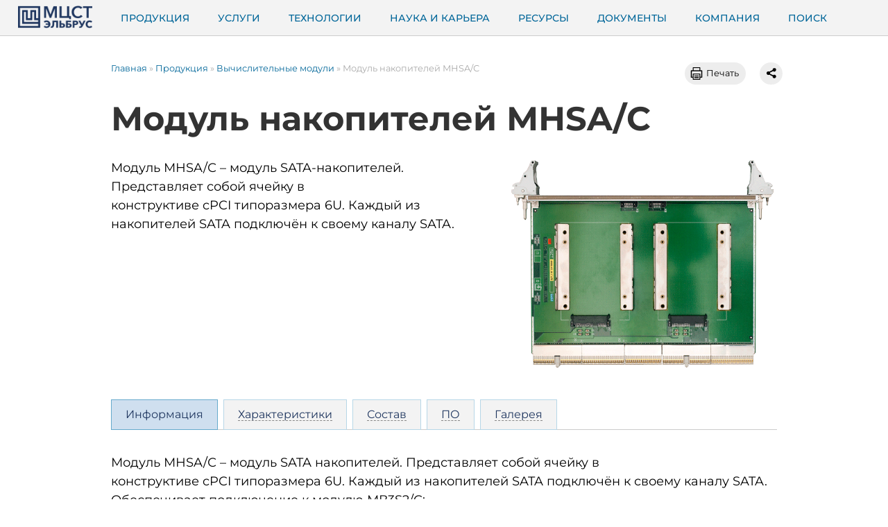

--- FILE ---
content_type: text/html; charset=utf-8
request_url: http://www.mcst.ru/mnsa-s
body_size: 78710
content:
<!doctype html>

<!--[if IE 7]>    <html class="no-js ie7 oldie" lang="ru" 
  xmlns:content="http://purl.org/rss/1.0/modules/content/"
  xmlns:dc="http://purl.org/dc/terms/"
  xmlns:foaf="http://xmlns.com/foaf/0.1/"
  xmlns:og="http://ogp.me/ns#"
  xmlns:rdfs="http://www.w3.org/2000/01/rdf-schema#"
  xmlns:sioc="http://rdfs.org/sioc/ns#"
  xmlns:sioct="http://rdfs.org/sioc/types#"
  xmlns:skos="http://www.w3.org/2004/02/skos/core#"
  xmlns:xsd="http://www.w3.org/2001/XMLSchema#"  lang="ru" dir="ltr"> <![endif]-->
<!--[if IE 8]>    <html class="no-js ie8 oldie" lang="ru" 
  xmlns:content="http://purl.org/rss/1.0/modules/content/"
  xmlns:dc="http://purl.org/dc/terms/"
  xmlns:foaf="http://xmlns.com/foaf/0.1/"
  xmlns:og="http://ogp.me/ns#"
  xmlns:rdfs="http://www.w3.org/2000/01/rdf-schema#"
  xmlns:sioc="http://rdfs.org/sioc/ns#"
  xmlns:sioct="http://rdfs.org/sioc/types#"
  xmlns:skos="http://www.w3.org/2004/02/skos/core#"
  xmlns:xsd="http://www.w3.org/2001/XMLSchema#"  lang="ru" dir="ltr"> <![endif]-->
<!--[if gt IE 8]><!--> <html class="no-js" lang="ru" 
  xmlns:content="http://purl.org/rss/1.0/modules/content/"
  xmlns:dc="http://purl.org/dc/terms/"
  xmlns:foaf="http://xmlns.com/foaf/0.1/"
  xmlns:og="http://ogp.me/ns#"
  xmlns:rdfs="http://www.w3.org/2000/01/rdf-schema#"
  xmlns:sioc="http://rdfs.org/sioc/ns#"
  xmlns:sioct="http://rdfs.org/sioc/types#"
  xmlns:skos="http://www.w3.org/2004/02/skos/core#"
  xmlns:xsd="http://www.w3.org/2001/XMLSchema#"  lang="ru" dir="ltr"> <!--<![endif]-->
<head>
<title>Модуль накопителей МНSA/С | МЦСТ</title>
<meta http-equiv="Content-Type" content="text/html; charset=utf-8" />
<link rel="shortcut icon" href="http://www.mcst.ru/sites/all/themes/mcst/favicon.ico" />
<meta name="description" content="Модуль МНSA/С – модуль SATA-накопителей. Представляет собой ячейку в конструктиве cPCI типоразмера 6U. Каждый из накопителей SATA подключён к своему каналу SATA." />
<meta name="generator" content="Drupal 7 (https://www.drupal.org)" />
<link rel="canonical" href="http://www.mcst.ru/mnsa-s" />
<link rel="shortlink" href="http://www.mcst.ru/node/343" />
<link rel="apple-touch-icon" sizes="144x144" href="http://www.mcst.ru/sites/all/themes/mcst/apple-touch-icon-144x144.png"><link rel="apple-touch-icon" sizes="114x114" href="http://www.mcst.ru/sites/all/themes/mcst/apple-touch-icon-114x114.png">
<link rel="apple-touch-icon" sizes="72x72" href="http://www.mcst.ru/sites/all/themes/mcst/apple-touch-icon-72x72.png">
<link rel="apple-touch-icon" href="http://www.mcst.ru/sites/all/themes/mcst/apple-touch-icon.png">
<link rel="apple-touch-startup-image" href="http://www.mcst.ru/sites/all/themes/mcst/apple-startup.png">
<meta name="MobileOptimized" content="width">
<meta name="HandheldFriendly" content="true"><meta name="viewport" content="width=device-width, initial-scale=1"><meta http-equiv="cleartype" content="on">
<meta http-equiv="X-UA-Compatible" content="IE=edge,chrome=1">
<link rel="stylesheet" href="http://www.mcst.ru/sites/default/files/css/css_xE-rWrJf-fncB6ztZfd2huxqgxu4WO-qwma6Xer30m4.css" />
<link rel="stylesheet" href="http://www.mcst.ru/sites/default/files/css/css_vZ7OMldNxT0kN_1nW7_5iIquAxAdcU-aJ-ucVab5t40.css" />
<link rel="stylesheet" href="http://www.mcst.ru/sites/default/files/css/css_Ms5mQSZlFoKlCGJuWBtmPegChw6Gp79ZTLCL6IRPKAs.css" />
<link rel="stylesheet" href="http://www.mcst.ru/sites/default/files/css/css_AbpHGcgLb-kRsJGnwFEktk7uzpZOCcBY74-YBdrKVGs.css" />
<!--[if lt IE 9]>
  <script src="http://www.mcst.ru/sites/all/themes/mothership/mothership/js/respond.min.js"></script>
<![endif]-->
<!--[if lt IE 9]>
  <script src="http://www.mcst.ru/sites/all/themes/mothership/mothership/js/html5.js"></script>
<![endif]-->
<script src="http://www.mcst.ru/sites/default/files/js/js_HKu3BolaScKRA7QN4cCJMyqRxqvI5ddB2S3SbASfXRM.js"></script>
<script src="http://www.mcst.ru/sites/default/files/js/js_onbE0n0cQY6KTDQtHO_E27UBymFC-RuqypZZ6Zxez-o.js"></script>
<script src="http://www.mcst.ru/sites/default/files/js/js_hY5y5j_mJDWGxfHRbTeqRX3P9l5prXeoze5VQn55qyM.js"></script>
<script src="http://www.mcst.ru/sites/default/files/js/js_PwPKCMe_WGs9blHS59rsHXFDhRTritmqT3khthHkxTY.js"></script>
<script>jQuery.extend(Drupal.settings, {"basePath":"\/","pathPrefix":"","setHasJsCookie":0,"ajaxPageState":{"theme":"mcst","theme_token":"S0FdqKJTLpTW7-CAbw51G6IXmFv1IjEyLYdaLK6cQyw","js":{"sites\/all\/modules\/jquery_update\/replace\/jquery\/1.8\/jquery.min.js":1,"misc\/jquery-extend-3.4.0.js":1,"misc\/jquery-html-prefilter-3.5.0-backport.js":1,"misc\/jquery.once.js":1,"misc\/drupal.js":1,"misc\/form-single-submit.js":1,"public:\/\/languages\/ru_MLA7IDAzs9kubB55chQ5nc1E35NUmIbhHHbmy-rcbYs.js":1,"sites\/all\/libraries\/colorbox\/jquery.colorbox-min.js":1,"sites\/all\/modules\/colorbox\/js\/colorbox.js":1,"sites\/all\/modules\/colorbox\/styles\/default\/colorbox_style.js":1,"sites\/all\/modules\/colorbox\/js\/colorbox_inline.js":1,"sites\/all\/modules\/spoiler\/spoiler.js":1,"sites\/all\/themes\/mothership\/mothership\/js\/contextual.js":1,"sites\/all\/themes\/mcst\/js\/script.js":1},"css":{"modules\/system\/system.base.css":1,"modules\/system\/system.menus.css":1,"modules\/system\/system.messages.css":1,"modules\/system\/system.theme.css":1,"modules\/comment\/comment.css":1,"modules\/field\/theme\/field.css":1,"modules\/node\/node.css":1,"modules\/search\/search.css":1,"modules\/user\/user.css":1,"sites\/all\/modules\/views\/css\/views.css":1,"sites\/all\/modules\/ckeditor\/css\/ckeditor.css":1,"sites\/all\/modules\/colorbox\/styles\/default\/colorbox_style.css":1,"sites\/all\/modules\/ctools\/css\/ctools.css":1,"sites\/all\/modules\/spoiler\/spoiler.css":1,"sites\/all\/themes\/mcst\/css\/style.css":1}},"colorbox":{"opacity":"0.85","current":"{current} \u0438\u0437 {total}","previous":"\u00ab Prev","next":"Next \u00bb","close":"Close","maxWidth":"98%","maxHeight":"98%","fixed":true,"mobiledetect":true,"mobiledevicewidth":"480px","file_public_path":"\/sites\/default\/files","specificPagesDefaultValue":"admin*\nimagebrowser*\nimg_assist*\nimce*\nnode\/add\/*\nnode\/*\/edit\nprint\/*\nprintpdf\/*\nsystem\/ajax\nsystem\/ajax\/*"},"urlIsAjaxTrusted":{"\/search":true}});</script>
</head>
<body class="not-front not-logged-in no-sidebars node-type-prod" >
<a href="#main-content" class="element-invisible element-focusable">Перейти к основному содержанию</a>

      


<header role="banner">
  <div class="siteinfo">
          <figure>
      <a href="/" title="Главная" rel="home">
        <img src="http://www.mcst.ru/logo_mcst.png" alt="Главная" />
      </a>
      </figure>
    
      </div>

      <div class="header-region">
      
    
<div  id="block-block-1">
  
      
    <div  class="block-content">
  
  <style>


@import url("/css/custom.fonts.css");


body {
margin: 0;
padding: 0;
font: 1vw/1.4vw 'Montserrat', sans-serif;
}


.contextual-links-region:hover a.contextual-links-trigger { 
display: block;
}
div.contextual-links-wrapper ul.contextual-links {
    font: 1vw/1.4vw 'Montserrat', sans-serif;
}


a {
    text-decoration: none;
    color: #069;
}

a:hover {
    text-decoration: underline;
    color: #000;
}


.breadcrumb {
    color: #aaa;
    width: 80%;
}

h1 {
  font: 700 3vw/3.2vw 'Montserrat', sans-serif;
  margin: 0.67em 0;
color: #333;
}



.not-front #main-content {
    margin: 7vw auto;
    width: 75vw;
}




/*----------------------------------------------------------------pager----------------------------------------------------------------*/


.item-list-pager {
  clear: both;
}

ul.pager {
    text-align: center;
    list-style-type: none;
    margin: 2vw 0;
    padding: 0;
}
ul.pager li {
    display: inline;
    margin: 0 0.1vw;
}
ul.pager li.current {
    display: inline;
    background: #069;
    padding: 0.2vw 0.4vw 0.2vw;
    color: #fff;
}
ul.pager li a {
    padding: 0.2vw 0.4vw 0.2vw;
    background: #eee;
    text-decoration: none;
}
ul.pager li.ellipsis {
    position: relative;
    top: -0.1vw;
    padding: 0.2vw 0.4vw 0.2vw;
}






/*----------------------------------------------------------------header----------------------------------------------------------------*/

header {
    background: #f3f3f3;
    font-size: 0;
    padding: 0 3vw 0 2vw;
    border-bottom: 0.1vw solid #ccc;
    position: fixed;
    top: 0;
    left: 0;
    z-index: 99;
    width: calc(100% - 5vw);
}


.siteinfo {
    width: 8.4vw;
    height: 3vw;
    position: absolute;
    top: 0.6vw;
}
figure {
  margin: 0;
}
figure img {
  width: 100%;
  height: auto;
}





header nav {
    margin: 0 0 0 10.0vw;
    padding: 0;
}
header nav ul {
margin: 0;
padding: 0;
background: #f3f3f3;
}
header nav ul li {
display: inline-block;
padding: 0;
position: relative;
}
header nav ul li .nolink {
    cursor: pointer;
    padding: 1.4vw 1.6vw 1.2vw;
    display: block;
    font: 500 1.1vw/1.4vw 'Montserrat', sans-serif;
    color: #069;
    position: relative;
    text-transform: uppercase;
}
header nav ul li .nolink:after {
content: '';
position: absolute;
height: 0.05vw;
width: calc(100% - 1.6vw);
top: 2.9vw;
left: 0.8vw;
background: transparent;
transition: 0.4s;
}
header nav ul li:hover .nolink:after {
background: #069;
}


header nav ul ul {
display: none;
position: absolute;
left: -0.5vw;
top: 4.5vw;
width: 20vw;
z-index: -1;
border: 0.1vw solid #ccc;
border-top: 0;
background: #f3f3f3;
border-radius: 0 0 0.4vw 0.4vw;
font: 500 1vw/1.4vw 'Montserrat', sans-serif;
padding: 0.5vw 2.4vw 0.8vw;
margin: -0.5vw 0 0 0;
}
header nav ul li:hover ul {
display: block;
}
header nav ul li li {
padding: 0.4vw 0;
display: block;
position: relative;
}
header nav ul li li a {
color: #000;
text-decoration: none;
display: inline-block;
padding: 0;
position: relative;
left: 0;
transition: 0.4s;
}
header nav ul li li a:hover {
color: #000;
text-decoration: none;
padding: 0;
left: 1vw;
}
header nav ul li li a:after {
content: '';
position: absolute;
top: 0;
left: -0.6vw;
width: 0;
height: 100%;
background: #bbb;
transition: 0.4s;
}
header nav ul li li a:hover:after {
left: -1vw;
width: 0.6vw;
}


header nav ul .menu-item-506 ul {
    left: unset;
    right: -15.0vw;
}
header nav ul .menu-item-507 ul {
    left: unset;
    right: -6.5vw;
}





/*----------------------------------------------------------------page----------------------------------------------------------------*/






.page {
margin: 3.9vw 0 0;
}

#main-content {

}








#block-block-2 {
    width: 90%;
    margin: 2vw auto 0.4vw;
    text-align: center;
}

#block-block-2 .block-content a {
    text-transform: uppercase;
    font: 700 1.27vw/1.8vw 'Montserrat', sans-serif;
    text-decoration: none;
    display: inline-block;
    color: #069;
    margin: 0;
    padding: 1vw;
    position: relative;
    transition: 0.4s;
}
#block-block-2 .block-content a:before {
  content: '';
  position: absolute;
  display: block;
  width: 100%;
  height: 100%;
  left: 0;
  top: 0;
  transition: 0.4s;
  background: #fff;
  z-index: -1;
}
#block-block-2 .block-content a:hover:before {
  content: '';
  position: absolute;
  display: block;
  width: 1vw;
  height: 100%;
  left: 0;
  top: 0;
  background: #ccc;
}
#block-block-2 .block-content a:hover {
  padding: 1vw 0.5vw 1vw 1.5vw;
}


.field-name-body table th {
    border: 1px solid #ccc;
    padding: 0.4em;
    text-align: left;
    vertical-align: top;
    font: 700 0.9vw/1.2vw 'Montserrat', sans-serif;
    background-color: #f3f3f3;
}

.field-name-body table td {
    border: 1px solid #ccc;
    padding: 0.2em 0.4em 0.3em;
    text-align: left;
    vertical-align: top;
    font: 0.9vw/1.2vw 'Montserrat', sans-serif;
}






#block-block-5 {
  position: relative;
}
#block-block-5 .ya-share2 {
  position: absolute;
  right: 11.9vw;
}
#block-block-5 .print {
  position: absolute;
  right: 16vw;
}
#block-block-5.pic .print, #block-block-5.pic .ya-share2 {
  top: 6.4vw;
}
#block-block-5 .print a, #block-block-5 .print a:hover {
  display: inline-block;
  background: #ededed url(/images/print.png) no-repeat 0.6vw center;
  background-size: 1.4vw;
  padding: 0.6vw 0.8vw 0.6vw 2.4vw;
  color: #000;
  border-radius: 2vw;
  text-decoration: none;
}
.ya-share2__item_more.ya-share2__item_has-pretty-view .ya-share2__icon_more {
width: 1.9vw;
height: 1.9vw;
}
.ya-share2__container_size_m .ya-share2__item_copy .ya-share2__icon_copy, .ya-share2__container_size_m .ya-share2__item_more .ya-share2__icon_more {
    background-size: 1.2vw;
}



article[about="/products"] ul li {
    margin: 1vw 0 0;
list-style-type: none;
}

article[about="/products"] ul {
    margin: 0;
    padding: 0 0 1vw;
    list-style-type: none;
}


article[about="/products"] ul li a:hover {
    color: #444;
}

article .field-name-field-author {
  clear: both;
  padding: 20px 0;
}


/*----------------------------------------------------------------title-pic----------------------------------------------------------------*/


#block-views-title-pic-block img {
  width: 100%;
  height: auto;
  margin: 0 0 -4vw;
}

h1.title.pic {
  position: absolute;
  top: 10vw;
  font: 700 5vw/5.4vw 'Montserrat', sans-serif;
  text-transform: uppercase;
  width: 60%;
}

h1.title.pic {
    position: absolute;
    top: 5.2vw;
    font: 700 4vw/4.8vw 'Montserrat', sans-serif;
    text-transform: uppercase;
    width: 40%;
}

.breadcrumb.pic {
  margin: 0 0 4vw;
}

h1.title.dark {
    color: #f3f3f3;
    text-shadow: 1px 1px 1px rgba(0,0,0,0.3);
}
h1.title.bright {
    color: #333;
    text-shadow: 1px 1px 1px rgba(255,255,255,0.3);
}



/*----------------------------------------------------------------slider----------------------------------------------------------------*/


.slider {
position: relative;
}

.slider .views-slideshow-cycle-main-frame {
  max-width: 100%;
}

.slider img {
width: 100%;
height: auto;
}

.slider.header .views-slideshow-cycle-main-frame {
  width: 100%;
}
.slider.header .views-slideshow-cycle-main-frame .views-slideshow-cycle-main-frame-row {
  width: 100%;
}



.slider .views-slideshow-controls-text {
position: absolute;
top: 50%;
left: 0;
z-index: 9;
font-size: 0;
width: 100%;
opacity: 0.3;
transition: 0.4s;
}
.slider:hover .views-slideshow-controls-text {
opacity: 0.8;
}

.slider .views-slideshow-controls-text span a[rel="prev"] {
position: absolute;
left: 0;
bottom: -1vw;
width: 4vw;
height: 4vw;
background: url(/images/switch.png) no-repeat 0 center;
background-size: 200%;
}
.slider .views-slideshow-controls-text span a[rel="next"] {
position: absolute;
right: 0;
bottom: -1vw;
width: 4vw;
height: 4vw;
background: url(/images/switch.png) no-repeat 100% center;
background-size: 200%;
}
.slider .views-slideshow-controls-text span.views-slideshow-controls-text-pause {
display: none;
}


.slider .views-slideshow-simple-pager
{
  position: absolute;
bottom: 1vw;
left: 0;
z-index: 9;
font-size: 0;
width: 100%;
opacity: 0.3;
text-align: center;
transition: 0.4s;
}
.slider:hover .views-slideshow-simple-pager
{
opacity: 0.8;
}

.slider .views-slideshow-simple-pager div a {
    display: inline-block;
    width: 1.4vw;
    height: 1.4vw;
    border-radius: 50%;
    margin: 0.4vw;
    background: rgba(255,255,255,0.5);
    position: relative;
    bottom: 0;
    transition: 0.4s;
}
.slider .views-slideshow-simple-pager div.active a {
    background: rgba(255,255,255,1);
}



.slider.blue-switch .views-slideshow-controls-text span a[rel="prev"] {
    background: url(/images/switch2.png) no-repeat 0 center;
    background-size: 200%;
}

.slider.blue-switch .views-slideshow-controls-text span a[rel="next"] {
    background: url(/images/switch2.png) no-repeat 100% center;
    background-size: 200%;
}

.slider.blue-switch .views-slideshow-controls-text {
    opacity: 0.1;
}
.slider.blue-switch:hover .views-slideshow-controls-text {
    opacity: 1;
}




/*----------------------------------------------------------------news----------------------------------------------------------------*/


time {
    display: inline-block;
    margin: 0.6vw 0;
    color: #aaa;
}



#block-views-front-news-block {
    padding: 0 10vw;
    margin: 1.9vw 0;
}

#block-views-front-news-block .all {
    height: 0;
}


/*
#block-views-front-news-block .views-slideshow-cycle-main-frame-row {
  padding: 0 4vw;
  width: calc(100% - 8vw);
}
*/


#block-views-front-news-block .all  {
overflow:hidden;
transition: 0.4s;
}

#block-views-front-news-block .row, .news .row {
clear: both;
display: inline-block;
}

#block-views-front-news-block .views-row, .news .views-row {
    width: calc(33.3333% - 4vw);
    float: left;
    padding: 0 2vw 2vw;
}


#block-views-front-news-block img, .news img {
    width: 100%;
    height: auto;
    margin: 0 0 0.6vw 0;
}

#block-views-front-news-block h3, .news h3 {
    font: 500 1.2vw/1.6vw 'Montserrat', sans-serif;
    margin: 0 0 0.3vw;
}

#block-views-front-news-block h3 a, .news h3 a  {
  text-decoration: none;
  color: #069;
}
#block-views-front-news-block h3 a:hover, .news h3 a:hover  {
  text-decoration: underline;
  color: #000;
}





#block-views-front-news-block .view-footer {
    text-align: center;
    margin: 1vw;
    clear: both;
}

.list-button, input[type="submit" i], .order-product a  {
    text-transform: uppercase;
    font: 400 1.4vw/1.8vw 'Montserrat', sans-serif;
    text-decoration: none;
    display: inline-block;
    border: 0.1vw solid #069;
    color: #069;
    padding: 1vw;
    cursor: pointer;
    transition: 0.4s;
}
input[type="submit" i], .order-product a {
    font: 400 1.1vw/1.4vw 'Montserrat', sans-serif;
    padding: 0.8vw 1vw;
}
.list-button:hover, input[type="submit" i]:hover, .order-product a:hover {
  text-decoration: none;
  background: #069;
  color: #fff;
}
.list-button.news {
    display: none;
}



.not-front #main-content .news {
    margin: 2vw 0 0 -2vw;
    padding: 1vw 0 0;
    width: calc(100% + 4vw);
}

.node-news .field-name-field-image img {
  max-width: 40%;
  height: auto;
  float: right;
  margin: 0 0 2vw 4vw;
}



/*----------------------------------------------------------------seminar----------------------------------------------------------------*/



.not-front #main-content .seminar {
    margin: 2vw 0 0 -2vw;
    padding: 1vw 0 0;
    width: calc(100% + 4vw);
}
.seminar .row {
clear: both;
display: inline-block;
}

.seminar .views-row {
    width: calc(33.3333% - 4vw);
    float: left;
    padding: 0 2vw 2vw;
}



.seminar h3 {
    font: 500 1.2vw/1.6vw 'Montserrat', sans-serif;
    margin: 0 0 0.3vw;
}

.seminar h3 a  {
  text-decoration: none;
  color: #069;
}
.seminar h3 a:hover  {
  text-decoration: underline;
  color: #000;
}











/*----------------------------------------------------------------products----------------------------------------------------------------*/






.node-prod .field-name-field-image img {
    max-width: 40%;
    height: auto;
    float: right;
    margin: 0 0 2vw 4vw;
}

.node-prod .field-collection-container {
    clear: both;
    padding: 40px 0 0 0;
    position: relative;
    font: 12px/14px 'Montserrat', sans-serif;
    border: 0;
    margin: 4vw 0 0;
}
.node-prod .field-collection-container:before {
  content: '';
  display: block;
  width: 100%;
  border-bottom: 1px solid #ccc;
}

.node-prod .field-collection-view .entity-field-collection-item {
   float: none; 
}

.node-prod .field-collection-view {
    padding: 0;
    margin: 0;
    border-bottom: none;
}



.node-prod .field-collection-container .field-name-field-tab-title {
  position: absolute;
  top: 0;
  padding: 12px 20px;
  border: 1px solid transparent;
  border-bottom: 1px solid transparent;
  cursor: pointer;
}
.node-prod .field-collection-container .field-name-field-tab-title.active {
  border: 1px solid #ccc;
  border-bottom: 1px solid #fff;
}
.node-prod .field-collection-container .field-name-field-tab-title:after {
  content: '';
  display: block;
  width: 100%;
  border-bottom: 1px dashed #888;
}
.node-prod .field-collection-container .field-name-field-tab-title:hover:after, .node-prod .field-collection-container .field-name-field-tab-title.active:after {
  border-bottom: 1px dashed #fff;
}

.node-prod .field-name-field-tab-text, .node-prod .field-name-field-tab-images {
margin: 2vw 0;
display: none;
}
.node-prod .field-name-field-tab-text.active, .node-prod .field-name-field-tab-images.active {
display: block;
}

.node-prod .field-label-above {
     margin: 1vw 0;
}







body.sidebar-second.not-front #main-content {
  margin: 3.1vw 2vw 7vw 12vw;
  width: 50vw;
  float: left;
}

body.sidebar-second.not-front div.sidebar-second {
  float: left;
  margin: 11vw 0vw 7vw 2vw;
  width: 25vw;
}
body.sidebar-second.not-front div.sidebar-second h2 {
  font: 700 1vw/1.4vw 'Montserrat', sans-serif;
  margin: 0 0 0.2vw;
}
body.sidebar-second.not-front div.sidebar-second ul {
  margin: 0;
  padding: 0 0 1vw;
  list-style-type: none;
}
body.sidebar-second.not-front div.sidebar-second ul li.leaf {
    list-style-image: none;
    list-style-type: none;
}

.not-front #main-content .products {
    margin: 2vw 0 0 -2vw;
    padding: 2vw 0 0;
    width: calc(100% + 4vw);
}

.products .row {
    clear: both;
    display: inline-block;
    width: 100%;
}
.products .views-row {
    width: calc(50% - 4vw);
    float: left;
    padding: 0 2vw 4vw;
}
.products .views-row img {
    height: 8vw;
    width: auto;
    display: block;
    margin: 0 auto 0.9vw;
    max-width: 100%;
}
.products h3 {
    font: 500 1.2vw/1.6vw 'Montserrat', sans-serif;
    margin: 0 0 0.3vw;
}


.field-collection-container .field-name-field-tab-images .field-items .field-item {
float: left;
width: auto;
height: 220px;
margin: 0 2vw 2vw 0;
}

span.label {
    display: block;
    font-weight: bold;
}
#block-views-order-button-block div {
    margin: 1vw 0;
}



.webform-component--tovar {
  display: none;
}













#block-views-product-tabs-block h2.print {
  display: none;
  font-size: large;
  line-height: 150%;
}


#block-views-product-tabs-block div.views-field[class*="gallery"] a {
    float: left;
    width: 180px;
    height: 180px;
    display: block;
    border: 1px solid #ccc;
    margin: 20px 20px 20px 0;
    background-color: #eee;
    position: relative;
    overflow: hidden;
}

#block-views-product-tabs-block div.views-field[class*="gallery"] a img {
    width: 180px;
    height: auto;
}

#block-views-product-tabs-block div.views-field[class*="gallery"] a .after {
    position: absolute;
    top: 0;
    left: 0;
    width: 100%;
    height: 100%;
    background-size:contain;
}












/*----------------------------------------------------------------search---------------------------------------------------------------*/



#block-views-exp-search-page-page.totitle {
  position: fixed;
  top: 0;
  right: 6vw;
  z-index: 99;
  height: 4vw;
  background: #f3f3f3;
  border-left: 0;
  width: 0;
  overflow: hidden;
}
#block-views-exp-search-page-page.totitle.active {
  width: auto;
  border-left: 0.1vw solid #ccc;
}

#block-views-exp-search-page-page.totitle .views-exposed-widgets {
    margin-bottom: 0;
}

#block-views-exp-search-page-page.totitle .views-exposed-form .views-exposed-widget {
    padding: 0;
}
#block-views-exp-search-page-page.totitle .views-exposed-form .views-exposed-widget .form-submit {
    margin-top: 0;
    text-transform: uppercase;
    font: 500 1.1vw/1.4vw 'Montserrat', sans-serif;
    text-decoration: none;
    display: inline-block;
    border: 0;
    color: #069;
    padding: 1.3vw 0.8vw 1.2vw;
    background: #f3f3f3;
}

#edit-search-api-views-fulltext {
  font: 400 1.1vw/1.4vw 'Montserrat', sans-serif;
  width: 22.7vw;
  margin: 1.1vw 0 0;
  border: 0.1vw solid #069;
}

#block-views-exp-search-page-page.totitle .close {
    display: inline-block;
    width: 3vw;
    height: 2vw;
    margin: 0;
    position: relative;
    top: 0.6vw;
    background: url(/images/close.png) no-repeat 1vw center;
    background-size: 1.4vw;
    cursor: pointer;
}




body.page-search #block-views-exp-search-page-page form {
  display: inline-block;
}
body.page-search #block-views-exp-search-page-page .views-exposed-form .views-exposed-widget {
    float: left;
    padding: 0em 1em 0 0;
}

body.page-search .searchpage {
    margin: 3vw 0 7vw;
}
body.page-search .searchpage .views-row {
    margin: 4vw 0;
}

body.page-search #block-views-exp-search-page-page input[type="submit" i] {
    font: 400 1vw/1.8vw 'Montserrat', sans-serif;
    padding: 0.1vw 1vw;
    margin: 0.9vw 0 0;
}





/*----------------------------------------------------------------menu-products----------------------------------------------------------------*/


#block-menu-menu-products {
    border: 0.1vw solid #ccc;
    background: #f3f3f3;
    border-radius: 0vw;
    padding: 1vw 1.8vw 1vw;
    margin-bottom: 2vw;
}

#block-menu-menu-products h2 {
    font: 700 1.2vw/1.8vw 'Montserrat', sans-serif;
    color: #000;
    position: relative;
    text-transform: uppercase;
    padding: 0vw 0vw 1vw;
}

#block-menu-menu-products ul li {
    margin: 1vw 0 0;
}

#block-menu-menu-products ul li a.active {
color: #444;
}

#block-menu-menu-products ul li a.active:before {
    content: "";
    display: inline-block;
    background: #bbb;
    width: 0.6vw;
    height: 1.4vw;
    position: relative;
    top: 0.3vw;
    margin: 0 0.5vw 0 0;
}





/*----------------------------------------------------------------footer----------------------------------------------------------------*/


footer {
    width: 90%;
    margin: 4vw auto 0;
    border-top: 0.1vw solid #ccc;
    padding: 2vw 0;
    clear: both;
}

#block-block-3 {
  width: 84.5%;
  margin: 0 auto;
}




/*----------------------------------------------------------------forms----------------------------------------------------------------*/



.not-logged-in.page-user #main-content {
width: 50vw;
text-align: center;
margin: 8vw auto;
min-height: 50vh;
}

.not-logged-in.page-user .breadcrumb, .not-logged-in.page-user form#user-login label {
display: none;
}

.not-logged-in.page-user form#user-login .form-item {
  margin: 2.2vw 0;
}

.not-logged-in.page-user form#user-login input[type="text"], .not-logged-in.page-user form#user-login input[type="password"] {
  font: 400 1.4vw/1.8vw 'Montserrat', sans-serif;
  text-align: center;
  padding: 0.6vw;
}


.unix-timestamp {
display: none;
}






/*----------------------------------------------------------------editor----------------------------------------------------------------*/

.filter-guidelines-filtered_html {
display: none !important;
}


form .cke_contents {
  min-height: 300px;
}



form .form-wrapper {
margin: 3vw 0;
}



#block-menu-menu-editor {
  position: fixed;
  left: -22vw;
  top: 0;
  z-index: 999;
  background: #fff;
  width: 20vw;
  height: 110vh;
  box-shadow: 1vw 0 2vw -1vw rgba(0,0,0,0.6);
  border-right: 1px solid #aaa;
  padding: 1vw 3vw 1vw 2vw;
  opacity: 0.3;
  transition: 0.4s;
}
#block-menu-menu-editor:hover {
  position: fixed;
  left: 0;
  top: 0;
  z-index: 999;
  background: #fff;
  width: 20vw;
  height: 110vh;
  box-shadow: 1vw 0 2vw -1vw rgba(0,0,0,0.6);
  border-right: 1px solid #aaa;
  padding: 1vw 2vw;
  opacity: 1;
}

form .filter-wrapper {
  display: none;
}



#block-menu-menu-editor ul {
 list-style-type: none;
 padding-left: 0vw;
}
#block-menu-menu-editor ul ul {
 list-style-type: none;
 padding-left: 2vw;
 margin: 0 0 1.3vw 0;
}
#block-menu-menu-editor ul li.expanded {
    list-style-image: none;
    list-style-type: none;
}

#block-menu-menu-editor ul li {
  margin: 0.3vw;
}

#views-form-front-slides-page #edit-actions {
  display: none;
}

.page-editor table {
  width: 100%;
}

tr.even {
    background-color: #f9f9f9;
}

.page-editor table td, .page-editor table th {
  padding: 1vw 2vw;
}

.page-editor table td.views-field-field-weight .form-wrapper {
  margin: 0;
}

.page-editor table td.views-field-field-weight label {
  display: none;
}

.page-editor table td.views-field-delete-node a {
  color: #aaa;
}

.page-editor-products .views-table ul {
  margin: 0;
  padding: 0;
  min-width: 200px;
}




select {
  font: 1vw/1.4vw 'Montserrat', sans-serif;
}

.ajax-progress {
  display: block;
  position: absolute;
  top: 0;
  right: -18px;
  z-index: 1;
  font-size: 0;
  opacity: 1;
} 


.page-user .profile {
    padding-bottom: 4vw;
}

.page-user .profile:after {
    content: 'меню здесь';
    background: url(/images/arrow.png) no-repeat left bottom;
    background-size: 20vw;
    height: 1vw;
    display: block;
    padding: 4vw 0 0 22vw;
    font-size: 2vw;
    margin: 12vw 0 0 -11vw;
}

.node-form .field-group-div .form-wrapper {
  margin: 0 1em 0 0;
  display: inline-block;
}

.node-form .field-group-div .form-wrapper .form-item {
  margin-top: 0;
}



input[type="submit" i][id*="edit-field-image"], input[type="submit" i][id*="field-tab-images"], input[type="submit" i][id*="remove-button"], input[type="submit" i][id*="add-more"] {
    font: 400 1vw/1.6vw 'Montserrat', sans-serif;
    padding: 0.2vw 1vw 0.1vw;
}
form .field-multiple-table {
    width: 100%;
}
.clearfix:after {
display: none;
}
div.image-widget-data {
    float: none;
}


.field-name-field-tab-title .description span {
  border-bottom: 1px dashed;
  margin: 0 10px 0 0;
  cursor: pointer;
}

.field-collection-view ul.field-collection-view-links, .action-links.action-links-field-collection-add {
display: none;
}




form#taxonomy-form-term .text-format-wrapper, form#taxonomy-form-term #edit-relations, form#taxonomy-form-term #edit-path, .page-admin-structure-taxonomy-tags nav.tabs, .page-taxonomy-term-edit nav.tabs {
  display: none;
}

.editor-terms {
  column-count: 2;
}
.editor-terms .view-grouping {
  display: inline-block;
  width: 90%;
}

.editor-terms .view-grouping-header {
  font-size: 1.5em;
  font-weight: bold;
  margin: 4vw 0 1vw;
  float: left;
}
.editor-terms caption a {
  float: right;
  margin: -2.3vw 0 1vw;
}
.editor-terms .view-grouping-content .views-field-edit-term {
  width: 10vw;
  text-align: right;
}


/*
.group-category .field-type-taxonomy-term-reference:not(.field-name-field-product-type) {
  display: none;
}
*/

.group-category .field-type-taxonomy-term-reference:not(.field-name-field-product-type) {
    display: block;
}


#edit-actions {
  clear:both;
  padding: 20px 0 0;
}


form .filter-wrapper {
    display: block; 
}

form .form-wrapper.filter-wrapper, form .form-wrapper.filter-help {
    margin: 0;
    padding: 0;
}






form fieldset.form-wrapper.collapsible .form-wrapper {
    margin: 0;
}

form fieldset.form-wrapper.collapsible.field-group-fieldset {
    margin: 40px 0;
}





#block-views-product-tabs-block {
  position: relative;
  padding: 18px 0 0 0;
  clear: both;
}

#block-views-product-tabs-block div[class*="title"] .field-content {
    float: left;
    padding: 12px 20px;
    border: 1px solid transparent;
    border-bottom: 1px solid transparent;
    cursor: pointer;
    margin: 0;
    font: 12px/14px 'Montserrat', sans-serif;
    position: relative;
    bottom: -1px;
}

#block-views-product-tabs-block div[class*="title"] .field-content.active {
    border: 1px solid #ccc;
    border-bottom: 1px solid #fff;
}

#block-views-product-tabs-block div[class*="title"] .field-content:after {
    content: '';
    display: block;
    width: 100%;
    border-bottom: 1px dashed #888;
}

#block-views-product-tabs-block div[class*="title"] .field-content:hover:after, #block-views-product-tabs-block div[class*="title"] .field-content.active:after {
    border-bottom: 1px dashed transparent;
}

#block-views-product-tabs-block div.views-field[class*="body"] {
    clear: both;
    border-top: 1px solid #ccc;
    padding-top: 16px;
    display: none;
}
#block-views-product-tabs-block div.views-field.active[class*="body"] {
    display: block;
}







#block-views-product-revisions-block {
  position: relative;
  padding: 18px 0 0 0;
  clear: both;
}

#block-views-product-revisions-block div[class*="title"] .field-content {
    float: left;
    padding: 12px 20px;
    border: 1px solid transparent;
    border-bottom: 1px solid transparent;
    cursor: pointer;
    margin: 0;
    font: 12px/14px 'Montserrat', sans-serif;
    position: relative;
    bottom: -1px;
}

#block-views-product-revisions-block div[class*="title"] .field-content.active {
    border: 1px solid #ccc;
    border-bottom: 1px solid #fff;
}

#block-views-product-revisions-block div[class*="title"] .field-content:after {
    content: '';
    display: block;
    width: 100%;
    border-bottom: 1px dashed #888;
}

#block-views-product-revisions-block div[class*="title"] .field-content:hover:after, #block-views-product-revisions-block div[class*="title"] .field-content.active:after {
    border-bottom: 1px dashed transparent;
}

#block-views-product-revisions-block div.views-field[class*="body"] {
    clear: both;
    border-top: 1px solid #ccc;
    padding-top: 16px;
    display: none;
}
#block-views-product-revisions-block div.views-field.active[class*="body"] {
    display: block;
}














form[action*="/node/add/"] .field-name-field-add-alias {
  display: none;
}





.node-aliases {
  padding: 20px 0;
}


table.aliases td {
  padding: 4px 20px;
}

table.aliases tr.default td.mark {
  text-align: right;
}

table.aliases tr.default td span.default:after {
  content: '\2713';
}


table.aliases td a {
  margin: 0 0 0 20px;
}

table.aliases tbody tr {
  border-bottom: 1px solid #ccc;
  background-color: #f9f9f9;
}

#block-block-13 input[type="submit" i] {
    font: 400 1vw/1vw 'Montserrat', sans-serif;
    padding: 0.5vw 0.5vw;
    margin: 0 1vw;
}

#block-block-13 form {
    padding: 4vw 0;
}

form .field-type-text-with-summary {
  clear: both;
}


form#alias_default select#addalias {
  display: none;
}



</style>












<script type="text/javascript">
jQuery(document).ready(function ($) {


var getUrlParameter = function getUrlParameter(sParam) {
    var sPageURL = window.location.search.substring(1),
        sURLVariables = sPageURL.split('&'),
        sParameterName,
        i;
    for (i = 0; i < sURLVariables.length; i++) {
        sParameterName = sURLVariables[i].split('=');
        if (sParameterName[0] === sParam) {
            return sParameterName[1] === undefined ? true : decodeURIComponent(sParameterName[1]);
        }
    }
    return false;
};





$('.news .views-row-1, .news .views-row-2, .news .views-row-3').wrapAll('<div class="row row-1"></div>');
$('.news .views-row-4, .news .views-row-5, .news .views-row-6').wrapAll('<div class="row row-2"></div>');
$('.news .views-row-7, .news .views-row-8, .news .views-row-9').wrapAll('<div class="row row-3"></div>');
$('.news .views-row-10, .news .views-row-11, .news .views-row-12').wrapAll('<div class="row row-4"></div>');
$('.news .views-row-13, .news .views-row-14, .news .views-row-15').wrapAll('<div class="row row-5"></div>');
$('.news .views-row-16, .news .views-row-17, .news .views-row-18').wrapAll('<div class="row row-6"></div>');
$('.news .row-1, .news .row-2, .news .row-3, .news .row-4, .news .row-5, .news .row-6').wrapAll('<div class="all"></div>');


$('#block-views-front-news-block .all').height($('#block-views-front-news-block .row-1').height());

$('#block-views-front-news-block .list-button').click(function(){
    $('#block-views-front-news-block .all').height($('#block-views-front-news-block .row-1').height() + $('#block-views-front-news-block .row-2').height());
    $('#block-views-front-news-block .list-button').delay(400).text('Все новости').css('display', 'none');
    $('#block-views-front-news-block .list-button.news').delay(400).css('display', 'inline-block');
});



if ($('#block-views-title-pic-block img').length){
  $('h1.title').addClass('pic');
  $('#block-block-5').addClass('pic');
  $('.breadcrumb').addClass('pic');
    if ($('#block-views-title-pic-block .views-row').is('.dark')){
      $('h1.title').addClass('dark');
    }
    if ($('#block-views-title-pic-block .views-row').is('.bright')){
      $('h1.title').addClass('bright');
    }
}




if ($('body').is('.node-type-prod')){
  var tabwidth = 0;

  $('.field-name-field-tab-title').each(function(index, element) {
    var elementwidth = $(this).outerWidth();
    $(this).css('left', tabwidth);
    $(this).addClass('tab' + index);
    tabwidth += parseFloat(elementwidth);
  });

  $('.field-collection-item-field-tab').each(function(index, element) {
    $(this).addClass('tab' + index);
  });

  $('.node-prod .field-name-field-tab-title.tab0').addClass('active');
  $('.node-prod .tab0 .field-name-field-tab-text, .node-prod .tab0 .field-name-field-tab-images').addClass('active');


  $('.node-prod .field-name-field-tab-title').click(function(){
    $('.node-prod .field-name-field-tab-title').removeClass('active');
    $('.node-prod .field-name-field-tab-text, .node-prod .field-name-field-tab-images').removeClass('active');
    $(this).addClass('active');
    $(this).parent('div').children('.field-name-field-tab-text, .field-name-field-tab-images').addClass('active');
  });

}



if ($('body').is('.node-type-prod')){

  $('#block-views-product-tabs-block div[class*="title"] .field-content').each(function(index, element) {
    $(this).addClass('tab' + index);
  });

  $('#block-views-product-tabs-block div[class*="title"] .field-content.tab0').addClass('active');


  $('#block-views-product-tabs-block div.views-field[class*="body"]').each(function(index, element) {
    $(this).addClass('tab' + index);
  });

  $('#block-views-product-tabs-block div.views-field[class*="body"].tab0').addClass('active');

  $('#block-views-product-tabs-block div[class*="title"] .field-content').click(function(){
    $('#block-views-product-tabs-block div[class*="title"] .field-content').removeClass('active');
    $(this).addClass('active');
  });


  $('#block-views-product-tabs-block div[class*="tab1-title"] .field-content').click(function(){
    $('#block-views-product-tabs-block div[class*="body"]').removeClass('active');
    $('#block-views-product-tabs-block div[class*="tab1-body"]').addClass('active');
  });

  $('#block-views-product-tabs-block div[class*="tab2-title"] .field-content').click(function(){
    $('#block-views-product-tabs-block div[class*="body"]').removeClass('active');
    $('#block-views-product-tabs-block div[class*="tab2-body"]').addClass('active');
  });

  $('#block-views-product-tabs-block div[class*="tab3-title"] .field-content').click(function(){
    $('#block-views-product-tabs-block div[class*="body"]').removeClass('active');
    $('#block-views-product-tabs-block div[class*="tab3-body"]').addClass('active');
  });

  $('#block-views-product-tabs-block div[class*="tab4-title"] .field-content').click(function(){
    $('#block-views-product-tabs-block div[class*="body"]').removeClass('active');
    $('#block-views-product-tabs-block div[class*="tab4-body"]').addClass('active');
  });

  $('#block-views-product-tabs-block div[class*="tab5-title"] .field-content').click(function(){
    $('#block-views-product-tabs-block div[class*="body"]').removeClass('active');
    $('#block-views-product-tabs-block div[class*="tab5-body"]').addClass('active');
  });

  $('#block-views-product-tabs-block div[class*="tab6-title"] .field-content').click(function(){
    $('#block-views-product-tabs-block div[class*="body"]').removeClass('active');
    $('#block-views-product-tabs-block div[class*="tab6-body"]').addClass('active');
  });

  $('#block-views-product-tabs-block div[class*="tab7-title"] .field-content').click(function(){
    $('#block-views-product-tabs-block div[class*="body"]').removeClass('active');
    $('#block-views-product-tabs-block div[class*="tab7-body"]').addClass('active');
  });




  $('#block-views-product-revisions-block div[class*="title"] .field-content').each(function(index, element) {
    $(this).addClass('tab' + index);
  });

  $('#block-views-product-revisions-block div[class*="title"] .field-content.tab0').addClass('active');


  $('#block-views-product-revisions-block div.views-field[class*="body"]').each(function(index, element) {
    $(this).addClass('tab' + index);
  });

  $('#block-views-product-revisions-block div.views-field[class*="body"].tab0').addClass('active');

  $('#block-views-product-revisions-block div[class*="title"] .field-content').click(function(){
    $('#block-views-product-revisions-block div[class*="title"] .field-content').removeClass('active');
    $(this).addClass('active');
  });


  $('#block-views-product-revisions-block div[class*="tab1-title"] .field-content').click(function(){
    $('#block-views-product-revisions-block div[class*="body"]').removeClass('active');
    $('#block-views-product-revisions-block div[class*="tab1-body"]').addClass('active');
  });

  $('#block-views-product-revisions-block div[class*="tab2-title"] .field-content').click(function(){
    $('#block-views-product-revisions-block div[class*="body"]').removeClass('active');
    $('#block-views-product-revisions-block div[class*="tab2-body"]').addClass('active');
  });

  $('#block-views-product-revisions-block div[class*="tab3-title"] .field-content').click(function(){
    $('#block-views-product-revisions-block div[class*="body"]').removeClass('active');
    $('#block-views-product-revisions-block div[class*="tab3-body"]').addClass('active');
  });

  $('#block-views-product-revisions-block div[class*="tab4-title"] .field-content').click(function(){
    $('#block-views-product-revisions-block div[class*="body"]').removeClass('active');
    $('#block-views-product-revisions-block div[class*="tab4-body"]').addClass('active');
  });

  $('#block-views-product-revisions-block div[class*="tab5-title"] .field-content').click(function(){
    $('#block-views-product-revisions-block div[class*="body"]').removeClass('active');
    $('#block-views-product-revisions-block div[class*="tab5-body"]').addClass('active');
  });

  $('#block-views-product-revisions-block div[class*="tab6-title"] .field-content').click(function(){
    $('#block-views-product-revisions-block div[class*="body"]').removeClass('active');
    $('#block-views-product-revisions-block div[class*="tab6-body"]').addClass('active');
  });

  $('#block-views-product-revisions-block div[class*="tab7-title"] .field-content').click(function(){
    $('#block-views-product-revisions-block div[class*="body"]').removeClass('active');
    $('#block-views-product-revisions-block div[class*="tab7-body"]').addClass('active');
  });











}







if ($('form').is('.node-prod-form')){
  $('.field-name-field-tab-title .description span').click(function(){
    $(this).parent('div.description').parent('div').children('input').val($(this).text());
  });

//$('select#edit-field-product-type-und option[value="40"]').prop('selected', true);
}




if ($('body').is('.page-products')){
$('.facetapi-facetapi-checkbox-links a span, .facetapi-facetapi-checkbox-links a.facetapi-active').remove();
$('.facetapi-facetapi-checkbox-links a').replaceWith(function () {
    return $(this).text(); 
});
}

$('.products .views-row-1, .products .views-row-2').wrapAll('<div class="row row-1"></div>');
$('.products .views-row-3, .products .views-row-4').wrapAll('<div class="row row-2"></div>');
$('.products .views-row-5, .products .views-row-6').wrapAll('<div class="row row-3"></div>');
$('.products .views-row-7, .products .views-row-8').wrapAll('<div class="row row-4"></div>');
$('.products .views-row-9, .products .views-row-10').wrapAll('<div class="row row-5"></div>');
$('.products .views-row-11, .products .views-row-12').wrapAll('<div class="row row-6"></div>');
$('.products .views-row-13, .products .views-row-14').wrapAll('<div class="row row-7"></div>');
$('.products .views-row-15, .products .views-row-16').wrapAll('<div class="row row-8"></div>');
$('.products .views-row-17, .products .views-row-18').wrapAll('<div class="row row-9"></div>');
$('.products .row-1, .products .row-2, .products .row-3, .products .row-4, .products .row-5, .products .row-6, .products .row-7, .products .row-8, .products .row-9').wrapAll('<div class="all"></div>');


if ($('body').is('.page-search')){
  $('#block-views-exp-search-page-page').addClass('topage');
} else {
  $('#block-views-exp-search-page-page').addClass('totitle');
};



$('<span class="close"></span>').prependTo('#block-views-exp-search-page-page.totitle .form-item-search-api-views-fulltext');

$('header nav ul li.last:not(.expanded) span.nolink').click(function(){
  $('#block-views-exp-search-page-page.totitle').addClass('active');
  $('input#edit-search-api-views-fulltext').focus();
});
$('#block-views-exp-search-page-page.totitle .close').click(function(){
  $('#block-views-exp-search-page-page').removeClass('active');
});



if ($('body').is('.node-type-prod')){
  $('.field-collection-container').before($('#block-views-order-button-block'));
};

if ($('input').is('#edit-submitted-tovar')){
  $('h1.title').text('Заказать ' + ($('#edit-submitted-tovar').val()));
};



$('.seminar .views-row-1, .seminar .views-row-2, .seminar .views-row-3').wrapAll('<div class="row row-1"></div>');
$('.seminar .views-row-4, .seminar .views-row-5, .seminar .views-row-6').wrapAll('<div class="row row-2"></div>');
$('.seminar .views-row-7, .seminar .views-row-8, .seminar .views-row-9').wrapAll('<div class="row row-3"></div>');
$('.seminar .views-row-10, .seminar .views-row-11, .seminar .views-row-12').wrapAll('<div class="row row-4"></div>');
$('.seminar .views-row-13, .seminar .views-row-14, .seminar .views-row-15').wrapAll('<div class="row row-5"></div>');
$('.seminar .views-row-16, .seminar .views-row-17, .seminar .views-row-18').wrapAll('<div class="row row-6"></div>');
$('.seminar .row-1, .seminar .row-2, .seminar .row-3, .seminar .row-4, .seminar .row-5, .seminar .row-6').wrapAll('<div class="all"></div>');



$(' #body-add-more-wrapper .filter-list').change(function(){
    if ($(this).val() === 'full_html') {
        var text = $('#body-add-more-wrapper textarea.text-full').text();
        var newtext = text.replace(/="http:\/\/www.mcst.ru\//g,'="');
        var newtext2 = newtext.replace(/="http:\/\/mcst.ru\//g,'="');
        $('#body-add-more-wrapper textarea.text-full').val(newtext2);
    }
});

//if ($('body').is('.page-zamena')){
//	$('.page-zamena #main-content .views-table .views-row-first .views-field-edit-node a')[0].click();
//}




if($('body').is('.node-type-prod')) {
var select = $('#edit-field-product-type-und').val();
  if (select == '37'){
	$('#edit-field-availability, #edit-field-processor-architecture, #edit-field-external-interfaces, #edit-field-internal-interfaces, #edit-field-processor-connections, #edit-field-generation-architecture').css('display', 'block');
  }
  if (select == '38'){
	$('#edit-field-availability, #edit-field-module-format, #edit-field-processor-architecture, #edit-field-peripheral-controller, #edit-field-cpu').css('display', 'block');
  }
  if (select == '39'){
	$('#edit-field-availability, #edit-field-processor-architecture, #edit-field-external-interfaces, #edit-field-internal-interfaces, #edit-field-peripheral-controller, #edit-field-machine-construction, #edit-field-machine-type, #edit-field-cpu').css('display', 'block');
  }
  if (select == '159'){
	$('#edit-field-availability, #edit-field-processor-architecture, #edit-field-cpu').css('display', 'block');
  }
  if (select == '40'){
	$('#edit-field-availability, #edit-field-processor-architecture, #edit-field-program-type').css('display', 'block');
  }
  if (select == '160'){
	$('#edit-field-availability').css('display', 'block');
  }

$('#edit-field-product-type-und').change(function(){
	$('.group-category .field-type-taxonomy-term-reference:not(.field-name-field-product-type)').css('display', 'none');
var select = $('#edit-field-product-type-und').val();

  if (select == '37'){
	$('#edit-field-availability, #edit-field-processor-architecture, #edit-field-external-interfaces, #edit-field-internal-interfaces, #edit-field-processor-connections, #edit-field-generation-architecture').css('display', 'block');
  }
  if (select == '38'){
	$('#edit-field-availability, #edit-field-module-format, #edit-field-processor-architecture, #edit-field-peripheral-controller, #edit-field-cpu').css('display', 'block');
  }
  if (select == '39'){
	$('#edit-field-availability, #edit-field-processor-architecture, #edit-field-external-interfaces, #edit-field-internal-interfaces, #edit-field-peripheral-controller, #edit-field-machine-construction, #edit-field-machine-type, #edit-field-cpu').css('display', 'block');
  }
  if (select == '159'){
	$('#edit-field-availability, #edit-field-processor-architecture, #edit-field-cpu').css('display', 'block');
  }
  if (select == '40'){
	$('#edit-field-availability, #edit-field-processor-architecture, #edit-field-program-type').css('display', 'block');
  }
  if (select == '160'){
	$('#edit-field-availability').css('display', 'block');
  }

});




}










if($('body').is('.node-type-prod')) {

  $('#block-views-product-tabs-block div.views-field[class*="gallery"] a img, #block-views-product-revisions-block div.views-field[class*="gallery"] a img').each(function(index, element) {
    var src = $(this).attr('src');
    $(this).parent('a').append('<div class="after"></div>');
    $(this).parent('a').find('div.after').css('background', '#eee url(' + src+ ') no-repeat center');
    $(this).parent('a').find('div.after').css('background-size', 'contain');
  });




  $('<h2 class="print">' + ($("#block-views-product-tabs-block div.field-content.tab0").text()) + '</h2>').prependTo('.views-field.tab0');
  $('<h2 class="print">' + ($("#block-views-product-tabs-block div.field-content.tab1").text()) + '</h2>').prependTo('.views-field.tab1');
  $('<h2 class="print">' + ($("#block-views-product-tabs-block div.field-content.tab2").text()) + '</h2>').prependTo('.views-field.tab2');
  $('<h2 class="print">' + ($("#block-views-product-tabs-block div.field-content.tab3").text()) + '</h2>').prependTo('.views-field.tab3');
  $('<h2 class="print">' + ($("#block-views-product-tabs-block div.field-content.tab4").text()) + '</h2>').prependTo('.views-field.tab4');
  $('<h2 class="print">' + ($("#block-views-product-tabs-block div.field-content.tab5").text()) + '</h2>').prependTo('.views-field.tab5');
  $('<h2 class="print">' + ($("#block-views-product-tabs-block div.field-content.tab6").text()) + '</h2>').prependTo('.views-field.tab6');
}



if($('body #main-content form').is('.node-form')) {
    $('#block-views-redakcyi-block').appendTo('fieldset.node-form-revision-information');
    var currentuts = parseInt(new Date().getTime()/1000);
    var upduts = parseInt($('.unix-timestamp span').text());
    var difference = (currentuts - upduts);
    if (difference > 604800) {
        $('#edit-revision').prop('checked', true);
    }
}




	$.expr[":"].exact = $.expr.createPseudo(function(arg) {
		return function(element) {
			return $(element).text() === arg.trim();
		};
	});

if($('body').is('.page-admin-config-search-path-list')) {

var alias = getUrlParameter('alias');
var action = getUrlParameter('action');
var destination = getUrlParameter('destination');
var editaliaslink = $('#main-content table tbody a:exact("' + alias + '")').parent('td').parent('tr').find('li.edit a').attr('href');
var delaliaslink = $('#main-content table tbody a:exact("' + alias + '")').parent('td').parent('tr').find('li.delete a').attr('href');

  if(action == 'edit') {
    location.href=editaliaslink;
  }

  if(action == 'del') {
    location.href=delaliaslink;
  }

}





if($('body').is('.page-admin-config-search-path-add')) {
var nid = getUrlParameter('nid');
var action = getUrlParameter('action');

    $('#edit-language option[value="ru"]').prop('selected', true);

  if(action == 'add') {
    $('#edit-source').val('node/' + nid);
    $('nav.tabs').css('display', 'none');
    $('#edit-source').prop('readonly', true);
//    $('#edit-source').attr('disabled','disabled');
    $('#edit-language option[value="ru"]').prop('selected', true);
//    $('#edit-language').attr('disabled','disabled');
  }

}





if ($('.node-aliases').length) {
var defaultalias = $('ul.tabs.primary a:exact("Просмотр")').attr('href');
var defaultalias2 = defaultalias.substring(1);
$('table.aliases td:exact("' + defaultalias2 + '")').parent('tr').addClass('default');

var destination = $('ul.tabs.primary a[href*="/edit"]').attr('href');
var destination2 = destination.slice(0, -5);
var destination3 = destination2.substring(1);





$('form#alias_default').prepend('<select id="delalias" name="delalias" required><option data-eq="0" value="">- Выберите -</option></select>');


  $('table.aliases tbody tr').each(function(i, e) {
    var pid = $(this).children('td').last().text();
    var alias = $(this).children('td:eq(1)').text();
    $('form#alias_default select#delalias').append('<option data-eq="' + (i + 1) + '" value="' + pid + '">' + alias + '</option>');
  });



$('select#delalias').change(function() {
    var dataeq = $('select#delalias option:selected').attr('data-eq');
    $('select#addalias option:eq(' + dataeq + ')').prop('selected', true);
});



  $('table.aliases tbody tr').each(function(i, e) {
    var pid = $(this).children('td').last().text();
    $(this).children('td').last().html('<a href="/admin/config/search/path/edit/' + pid + '?destination=' + destination3 + '/aliases">изменить</a> <a href="/admin/config/search/path/delete/' + pid + '?destination=' + destination3 + '/aliases">удалить</a>');
  });





}









});
</script>
    </div>
  </div>

<div  id="block-block-7">
  
      
    <div  class="block-content">
  
  <style>


@import url("/css/custom.mcst.css");

@media (max-width: 600px) {

body {
    margin: 0;
    padding: 0;
    font: 4vw/4.6vw 'Montserrat', sans-serif;
}

.siteinfo {
    width: 100%;
    height: 14vw;
    position: relative;
    top: 0;
}

figure {
    margin: 4vw auto;
    height: 10vw;
    width: 40vw;
    text-align: center;
}

figure img {
    width: auto;
    height: 100%;
}

.page {
    margin: 18vw 0 0;
}

.slider {
    display: none;
}


.breadcrumb {
    color: #aaa;
    width: 100%;
    padding-top: 4vw;
}
.breadcrumb.pic {
    padding-top: 0vw;
}


#block-block-2 {
    width: 90%;
    margin: 26vw auto 7vw;
    text-align: center;
}

#block-block-2 a {
    font: 700 5vw/10vw 'Montserrat', sans-serif;
    display: block;
    color: #069;
}


#block-views-front-news-block {
    padding: 0 5vw;
    margin: 1.9vw 0;
}

#block-views-front-news-block .row, .news .row {
    clear: both;
    display: block;
}


#block-views-front-news-block .views-row, .news .views-row {
    width: 100%;
    float: none;
    padding: 0 0 8vw;
}

#block-views-front-news-block h3, .news h3 {
    font: 500 4.2vw/4.6vw 'Montserrat', sans-serif;
    margin: 0 0 1.4vw;
}

.list-button, input[type="submit" i], .order-product a {
    font: 400 4.2vw/4.8vw 'Montserrat', sans-serif;
    border: 0.1vw solid #069;
    color: #069;
    padding: 2vw;
}


footer {
    margin: 14vw auto 0;
}

.not-front #main-content {
    margin: 7vw auto;
    width: 90vw;
}
body.sidebar-second.not-front #main-content {
    margin: 7vw auto;
    width: 90vw;
    float: none;
}




h1 {
    font: 700 7vw/8.2vw 'Montserrat', sans-serif;
}


ul.pager li.current {
    display: inline;
    background: #069;
    padding: 0.8vw 2vw 0.9vw;
    color: #fff;
}
ul.pager li a {
    padding: 0.8vw 2vw 0.9vw;
    background: #eee;
    text-decoration: none;
}
ul.pager li.next a {
    font-size: 0;
    background: transparent;
}
ul.pager li.next a:after {
    content: "›";
    font: 4vw/4.2vw 'Montserrat', sans-serif;
}
ul.pager li.last a {
    font-size: 0;
    background: transparent;
}
ul.pager li.last a:after {
    content: "»";
    font: 4vw/4.2vw 'Montserrat', sans-serif;
}
ul.pager li.first a {
    font-size: 0;
    background: transparent;
}
ul.pager li.first a:after {
    content: "«";
    font: 4vw/4.2vw 'Montserrat', sans-serif;
}
ul.pager li.previous a {
    font-size: 0;
    background: transparent;
}
ul.pager li.previous a:after {
    content: "‹";
    font: 4vw/4.2vw 'Montserrat', sans-serif;
}




.node-news .field-name-field-image img {
    max-width: 100%;
    height: auto;
    float: none;
    margin: 0 auto 4vw;
    display: block;
}

#block-block-5 {
  display: none;
}

.breadcrumb span.last {
    display: none;
}




body.sidebar-second.not-front #main-content {
    margin: 7vw auto;
    width: 90vw;
    float: none;
}

.not-front #main-content .products, .not-front #main-content .news  {
    margin: 2vw 0 0;
    padding: 2vw 0 0;
    width: 100%;
}

.products .views-row {
    width: 100%;
    float: none;
    padding: 0 0 8vw;
}

.products h3 {
    font: 500 4.2vw/4.6vw 'Montserrat', sans-serif;
    margin: 0 0 1.4vw;
}

.products .views-row img {
    height: auto;
    width: auto;
    display: block;
    margin: 0 auto 0.9vw;
    max-width: 100%;
    max-height: 50vw;
}


.filters {
    float: right;
    background: url(/images/filters.png) no-repeat 2vw center;
    background-size: 3.4vw;
    display: block;
    margin-top: 4.8vw;
    padding: 1vw 2vw 1.6vw 7vw;
    border: 0.1vw solid #069;
    color: #069;
}

body.sidebar-second.not-front div.sidebar-second {
    float: none;
    margin: 0;
    width: 100vw;
    height: 80vh;
    position: fixed;
    top: 0;
    left: 110vw;
    z-index: 99;
    background: #eee;
    padding: 4vw 0 30vh;
    overflow-y: scroll;
    transition: 0.4s;
}
body.sidebar-second.not-front div.sidebar-second.open {
    left: 0vw;
}

body.sidebar-second.not-front div.sidebar-second div {
    margin: 0vw 10vw 0 5vw;
}

body.sidebar-second.not-front div.sidebar-second .close {
    background: url(/images/close.png) no-repeat center;
    background-size: 6vw;
    display: block;
    width: 6vw;
    height: 6vw;
    position: fixed;
    top: 4vw;
    right: -104vw;
    transition: 0.4s;
}
body.sidebar-second.not-front div.sidebar-second.open .close {
    right: 4vw;
}

body.sidebar-second.not-front div.sidebar-second h2 {
    font: 700 4vw/4.4vw 'Montserrat', sans-serif;
    margin: 2vw 0 0 0;
}





header nav {
    margin: 0;
    padding: 4vw 0 30vh;
    position: fixed;
    top: 0;
    left: -110vw;
    z-index: 1;
    width: 100vw;
    height: 80vh;
    overflow-y: scroll;
    background: #eee;
    transition: 0.4s;
}

header nav.open {
    left: 0vw;
}

header nav ul {
margin: 0;
padding: 0 0 0 5vw;
position: relative;
background: transparent;
}
header nav ul ul {
display: block;
position: static;
width: 85%;
z-index: -1;
border: 0;
border-top: 0;
background: transparent;
border-radius: 0 0 0.4vw 0.4vw;
}
header nav ul ul li.expanded {
display: block;
position: static;
width: 100%;
float: none;
margin: 0;
padding: 0 0 2vw 4vw;
}
header nav ul ul ul {
position: static;
width: 100%;
padding: 0 0 2vw;
box-shadow: none;
border: 0;
}
header nav ul li {
display: block;
padding: 0;
font: 400 4vw/4.2vw 'Montserrat', sans-serif;
}
header nav ul li li {
padding: 2.3vw 0 0.3vw 4vw;;
display: block;
}
header nav ul li:hover a {
font: 400 4vw/4.2vw 'Montserrat', sans-serif;
}
header nav ul li .nolink {
    cursor: pointer;
    padding: 1.3vw 0.8vw 1.2vw;
    display: block;
    font: 500 4vw/4.2vw 'Montserrat', sans-serif;
    color: #069;
    position: relative;
    text-transform: uppercase;
}
header nav ul li .nolink:after {
content: '';
position: absolute;
height: 0.05vw;
width: calc(100% - 1.6vw);
top: 2.6vw;
left: 0.8vw;
background: transparent;
transition: 0.4s;
}
header nav ul li:hover .nolink:after {
background: transparent;
}
header nav ul li li .nolink {
display: block;
font: 500 4vw/4.2vw 'Montserrat', sans-serif;
color: #000;
cursor: default;
padding: 1vw 1vw 1vw 0;
text-transform: unset;
}
header nav ul li li .nolink:after {
display: none;
}
header nav ul li:hover ul, header nav ul li ul {
display: block;
padding: 0 0 0.6vw;
margin: 0vw 0 0 0;
}

header nav ul li li a {
color: #000;
text-decoration: none;
display: inline-block;
padding: 0;
position: relative;
left: 0;
transition: 0.4s;
}
header nav ul li li a:hover {
color: #000;
text-decoration: none;
padding: 0;
left: 1vw;
}
header nav ul li li a:after {
content: '';
position: absolute;
top: 0;
left: -0.6vw;
width: 0;
height: 100%;
background: #bbb;
transition: 0.4s;
}
header nav ul li li a:hover:after {
left: -1vw;
width: 0.6vw;
}

header nav ul li.last:not(.expanded) span.nolink {
display: none;
}
header nav ul li.last:not(.expanded) .nolink:after {
display: none;
}


header nav .close {
    background: url(/images/close.png) no-repeat center;
    background-size: 6vw;
    display: block;
    width: 6vw;
    height: 6vw;
    position: fixed;
    top: 4vw;
    left: -120vw;
    z-index: 1;
    transition: 0.4s;
}
header nav.open .close {
    left: 90vw;
}

.nav {
    float: left;
    background: url(/images/nav.png) no-repeat center;
    background-size: 6vw;
    display: block;
    margin: 2vw 0 0 3.5vw;
    padding: 0;
    width: 6vw;
    height: 6vw;
}

.mob-search {
    float: right;
    background: #f3f3f3 url(/images/search.png) no-repeat center;
    background-size: 6vw;
    display: block;
    margin: 1vw 2.5vw 0 0;
    padding: 0;
    width: 8vw;
    height: 8vw;
}





#block-views-exp-search-page-page.totitle {
    position: fixed;
    top: 0vw;
    right: 0;
    z-index: 9;
    height: 14vw;
    background: #f3f3f3;
    border-left: 0;
    width: 100vw;
    overflow: hidden;
transition: 0.4s;
}

#block-views-exp-search-page-page.totitle.active {
    top: 18vw;
    width: 100vw;
    border-left: 0;
}


.mob-search-close {
    right: 0vw;
    background: #f3f3f3 url(/images/close.png) no-repeat center;
    background-size: 6vw;
    display: block;
    margin: 1vw 2.5vw 0 0;
    padding: 0;
    width: 8vw;
    height: 8vw;
    position: absolute;
    z-index: -1;
}
.mob-search-close.active {
    z-index: 1;
}

#block-views-exp-search-page-page.totitle .close {
display: none;
}

#edit-search-api-views-fulltext {
    font: 400 4vw/4.4vw 'Montserrat', sans-serif;
    width: 70vw;
    margin: 4.2vw 0 0 5vw;
    border: 0.1vw solid #069;
}
#block-views-exp-search-page-page.totitle .views-exposed-form .views-exposed-widget .form-submit {
    margin-top: 0;
    text-transform: uppercase;
    font: 500 3.9vw/4.4vw 'Montserrat', sans-serif;
    text-decoration: none;
    display: inline-block;
    border: 0;
    color: #069;
    padding: 4.6vw 1.8vw 1.2vw;
    background: #f3f3f3;
}

h1.title.pic {
    top: 19.2vw;
}





.seminar .row {
    clear: both;
    display: block;
    padding: 0 2.5vw;
}


.seminar .views-row {
    width: 100%;
    float: none;
    padding: 0 0 8vw;
}

.seminar h3 {
    font: 500 4.2vw/4.6vw 'Montserrat', sans-serif;
    margin: 0 0 1.4vw;
}

.seminar  {
    margin: 2vw 0 0;
    padding: 2vw 0 0;
    width: 100%;
}



body.page-search #edit-search-api-views-fulltext {
    font: 400 4vw/4.4vw 'Montserrat', sans-serif;
    width: 60vw;
    margin: 0vw 0 0 0vw;
    border: 0.1vw solid #069;
}
body.page-search #block-views-exp-search-page-page .views-exposed-form .views-exposed-widget {
    float: left;
    padding: 0em 0em 0 0vw;
}
body.page-search #block-views-exp-search-page-page input[type="submit" i] {
    font: 400 4.2vw/4.8vw 'Montserrat', sans-serif;
    padding: 0.4vw 2vw;
    margin: 0vw 0 0;
    border: 0;
    background: transparent;
}



}




</style>







<script type="text/javascript">
jQuery(document).ready(function ($) {

    if ($(window).width() < 601){
      $('.page-products h1').before('<span class="filters">Фильтры</span>');
      $('figure').before('<span class="nav"></span>');
      $('figure').before('<span class="mob-search"></span>');
      $('figure').before('<span class="mob-search-close"></span>');
      $('body.sidebar-second.not-front div.sidebar-second').prepend('<span class="close"></span>');
      $('header nav').prepend('<span class="close"></span>');

$('header .mob-search').click(function(){
  $('#block-views-exp-search-page-page.totitle, .mob-search-close').addClass('active');
});
$('.mob-search-close').click(function(){
  $('#block-views-exp-search-page-page, .mob-search-close').removeClass('active');
});

    }

$('.filters').click(function(){
  $('body.sidebar-second.not-front div.sidebar-second').addClass('open');
});

$('.sidebar-second .close').click(function(){
  $('body.sidebar-second.not-front div.sidebar-second').removeClass('open');
});

$('.nav').click(function(){
  $('header nav').addClass('open');
});

$('header nav .close').click(function(){
  $('header nav').removeClass('open');
});






});
</script>
    </div>
  </div>

<nav  id="block-system-main-menu" role="navigation">
  
      
  <ul><li class="first expanded menu-item-499"><span class="nolink" tabindex="0">Продукция</span><ul><li class="first menu-item-510"><a href="/catalog" title="">Печатный каталог</a></li>
<li class="menu-item-850"><a href="/chips?f%5B0%5D=field_availability%3A33" title="">Микропроцессоры и СБИС</a></li>
<li class="menu-item-860"><a href="/module?f%5B0%5D=field_availability%3A33" title="">Вычислительные модули</a></li>
<li class="menu-item-857"><a href="/computers?f%5B0%5D=field_availability%3A33" title="">Вычислительные машины</a></li>
<li class="last menu-item-862"><a href="/software?f%5B0%5D=field_availability%3A33" title="">Программное обеспечение</a></li>
</ul></li>
<li class="expanded menu-item-502"><span class="nolink" tabindex="0">Услуги</span><ul><li class="first menu-item-536"><a href="/support">Техническая поддержка</a></li>
<li class="menu-item-2615"><a href="/lab">Сетевая лаборатория Эльбрус</a></li>
<li class="menu-item-1160"><a href="/demo" title="">Демонстрационное оборудование Эльбрус</a></li>
<li class="menu-item-540"><a href="/razrabotka-vychislitelnykh-modulej-i-vychislitelnykh-kompleksov">Разработка вычислительных модулей и вычислительных комплексов</a></li>
<li class="last menu-item-539"><a href="/razrabotka-i-proektirovanie-sbis">Разработка и проектирование СБИС</a></li>
</ul></li>
<li class="expanded menu-item-2232"><span title="" class="nolink" tabindex="0">Технологии</span><ul><li class="first menu-item-2231"><a href="/secure_computing" title="">Безопасные вычисления</a></li>
<li class="last menu-item-2233"><a href="/bincomp">Двоичная трансляция</a></li>
</ul></li>
<li class="expanded menu-item-503"><span title="" class="nolink" tabindex="0">Наука и карьера</span><ul><li class="first menu-item-863"><a href="/publikacii-mcst">Публикации</a></li>
<li class="menu-item-548"><a href="/seminar" title="">Семинары</a></li>
<li class="menu-item-2611"><a href="/edu">Абитуриентам</a></li>
<li class="menu-item-2004"><a href="/student">Студентам</a></li>
<li class="last menu-item-557"><a href="/vacancy">Вакансии</a></li>
</ul></li>
<li class="expanded menu-item-506"><span title="" class="nolink" tabindex="0">Ресурсы</span><ul><li class="first menu-item-570"><a href="https://wiki.elbrus.ru/" title="">База знаний</a></li>
<li class="menu-item-569"><a href="http://forum.elbrus.ru/" title="">Форум сообщества</a></li>
<li class="last menu-item-2234"><a href="/sources">Исходные тексты программ</a></li>
</ul></li>
<li class="expanded menu-item-1163"><span title="" class="nolink" tabindex="0">Документы</span><ul><li class="first menu-item-2177"><a href="/privacy">Политика обработки персональных данных</a></li>
<li class="menu-item-1164"><a href="/EULA" title="">Лицензионное соглашение с конечным пользователем (EULA)</a></li>
<li class="last menu-item-1165"><a href="/NDA">Соглашение о неразглашении (NDA)</a></li>
</ul></li>
<li class="expanded menu-item-507"><span title="" class="nolink" tabindex="0">Компания</span><ul><li class="first menu-item-2614"><a href="/news" title="">Новости</a></li>
<li class="menu-item-573"><a href="/contacts">Контакты</a></li>
<li class="menu-item-567"><a href="/logo">Логотипы</a></li>
<li class="menu-item-2612"><a href="/menedzhment-kachestva">Менеджмент качества</a></li>
<li class="last menu-item-2613"><a href="/ocenka-uslovij-truda">Оценка условий труда</a></li>
</ul></li>
<li class="last menu-item-757"><span title="" class="nolink" tabindex="0">Поиск</span></li>
</ul>

  



  
</nav>
  
    </div>
  
</header>

<div class="page">

          <div class="highlight">
      
    
<div  id="block-block-5">
  
      
    <div  class="block-content">
  
  <div class="print"><a href="#" onClick="window.print()">Печать</a></div>
<script src="https://yastatic.net/share2/share.js"></script>
<div class="ya-share2" data-curtain data-shape="round" data-limit="0" data-more-button-type="short" data-services="vkontakte,facebook,odnoklassniki,telegram,twitter,viber,whatsapp,skype"></div>
    </div>
  </div>
  
      </div>
     
	
	

  <div role="main" id="main-content">
  
  
 
  
  
  
    <h2 class="element-invisible">Вы здесь</h2><div class="breadcrumb"><span class="inline odd first"><a href="/">Главная</a></span> <span class="delimiter">»</span> <span class="inline even"><a href="/products">Продукция</a></span> <span class="delimiter">»</span> <span class="inline odd"><a href="/module?f%5B0%5D=field_availability%3A33">Вычислительные модули</a></span> <span class="delimiter">»</span> <span class="inline even last">Модуль накопителей МНSA/С</span></div>	  
              <h1 class="title">Модуль накопителей МНSA/С</h1>
        


    
    
     


    
    
    
<div  id="block-views-exp-search-page-page">
  
      
  
  <form action="/search" method="get" id="views-exposed-form-search-page-page" accept-charset="UTF-8"><div class="views-exposed-form">
  <div class="views-exposed-widgets clearfix">
          <div id="edit-search-api-views-fulltext-wrapper" class="views-exposed-widget views-widget-filter-search_api_views_fulltext">
                        <div class="views-widget">
          <div class="form-item form-type-textfield form-item-search-api-views-fulltext">
 <input type="text" id="edit-search-api-views-fulltext" name="search_api_views_fulltext" value="" size="30" maxlength="128" class="form-text required error" required />
</div>
        </div>
              </div>
                    <div class="views-exposed-widget views-submit-button">
      <input type="submit" id="edit-submit-search-page" name="" value="Найти" class="form-submit" />    </div>
      </div>
</div>
</form>
  </div>

<!-- node.tpl.php -->
<article  class="node node-prod node-promoted " about="/mnsa-s" typeof="sioc:Item foaf:Document" role="article">
  
      <span property="dc:title" content="Модуль накопителей МНSA/С" class="rdf-meta element-hidden"></span><span property="sioc:num_replies" content="0" datatype="xsd:integer" class="rdf-meta element-hidden"></span>
  
  <div class="content">
    

<div class="field field-name-field-image field-type-image field-label-hidden">
  
  
                <img typeof="foaf:Image" src="http://www.mcst.ru/sites/default/files/4_40.png" width="600" height="472" alt="" />        </div>


<div class="field field-name-field-head field-type-text-long field-label-hidden">
  
  
                <p><span style="text-align: justify;">Модуль МНSA/С &ndash; модуль&nbsp;</span>SATA<em style="text-align: justify;">-</em><span style="text-align: justify;">накопителей. Представляет собой ячейку в конструктиве&nbsp;</span>cPCI<span style="text-align: justify;">&nbsp;типоразмера 6U. Каждый из накопителей&nbsp;</span>SATA<span style="text-align: justify;">&nbsp;подключён к своему каналу&nbsp;</span>SATA<span style="text-align: justify;">.&nbsp;</span></p>        </div>
  </div>

  
  </article>

<div  id="block-views-product-tabs-block">
  
      
  
  

        
  
  
  
        <div class="views-row views-row-1 views-row-odd">
      
  <div class="views-field views-field-field-tab1-title">        <div class="field-content">Информация</div>  </div>  
  <div class="views-field views-field-field-tab2-title">        <div class="field-content">Характеристики</div>  </div>  
  <div class="views-field views-field-field-tab4-title">        <div class="field-content">Состав</div>  </div>  
  <div class="views-field views-field-field-tab5-title">        <div class="field-content">ПО</div>  </div>  
          <div class="views-field views-field-field-gallery-tab7-title"><div class="field-content">Галерея</div></div>    
  <div class="views-field views-field-field-tab1-body">        <div class="field-content"><p>Модуль МНSA/С &ndash; модуль&nbsp;SATA&nbsp;накопителей. Представляет собой ячейку в конструктиве&nbsp;cPCI&nbsp;типоразмера 6U. Каждый из накопителей&nbsp;SATA&nbsp;подключён к своему каналу&nbsp;SATA. Обеспечивает подключение к модулю&nbsp;<span>МВ3S2/C</span>:</p>
<ul>
<li>по интерфейсу&nbsp;SATA&nbsp;двух накопителей на жёстких магнитных дисках (НЖМД);</li>
<li>внешних абонентов по двум каналам интерфейса SATA.</li>
</ul></div>  </div>  
  <div class="views-field views-field-field-tab2-body">        <div class="field-content"><table class="table" border="0" cellspacing="0" cellpadding="0">
<tbody>
<tr><th style="text-align: center;" valign="top"><strong>Параметр</strong></th><th style="text-align: center;" valign="top"><strong>Значение</strong></th></tr>
<tr>
<td class="td-param" valign="top">Интерфейсы</td>
<td class="td-value" style="text-align: center;" valign="top">4&times;SATA</td>
</tr>
<tr>
<td class="td-param" valign="top">Средняя наработка на отказ ВК, ч, не менее</td>
<td class="td-value" style="text-align: center;" valign="top">9000</td>
</tr>
<tr>
<td class="td-param" valign="top">Группа исполнения</td>
<td class="td-value" style="text-align: center;" valign="top">зависит от ВК</td>
</tr>
<tr>
<td class="td-param" valign="top">Потребляемая мощность, Вт</td>
<td class="td-value" style="text-align: center;" valign="top">6</td>
</tr>
<tr>
<td class="td-param" valign="top">Диапазон рабочих температур внешних условий применения, &deg;С</td>
<td class="td-value" style="text-align: center;" valign="top">зависит от ВК</td>
</tr>
<tr>
<td class="td-param" valign="top">Год начала производства</td>
<td class="td-value" style="text-align: center;" valign="top">2006</td>
</tr>
</tbody>
</table></div>  </div>  
  <div class="views-field views-field-field-tab4-body">        <div class="field-content"><p>В состав модуля МНSA/С входят следующие составные части:</p>
<ul>
<li>передняя панель;</li>
<li>плата печатная многослойная;</li>
<li>два накопителя;</li>
<li>два соединителя&nbsp;SERIAL&nbsp;ATA&nbsp;p.n.47018-4002 фирма&nbsp;Molex;</li>
<li>два соединителя&nbsp;<em>7&nbsp;</em>pos.&nbsp;S-ATA&nbsp;p.n.1857291 фирма&nbsp;AMP;</li>
<li>пять соединителей&nbsp;cPCI.</li>
</ul>
<p><strong>Структура модуля МНSA/С</strong>:</p>
<p><img title="Структура модуля МНSA/С" src="/files/51348b/156487/1aea3b/000000/mnsa-s_struktura.png" alt="Структура модуля МНSA/С" width="400" height="437" />&nbsp;</p>
<p>Четыре канала интерфейса SATA с соединителя Х3&nbsp;cPCI&nbsp;разводятся следующим образом:</p>
<ul>
<li>два канала на соединители Х6 и Х7, к которым подключены НЖМД 1 и НЖМД 2 соответственно;</li>
<li>два канала на соединители Х8, Х9 (внешние соединители Х1, Х2), к которым подключаются внешние абоненты.</li>
</ul></div>  </div>  
  <div class="views-field views-field-field-tab5-body">        <div class="field-content"><p>Поддерживаются драйверы для платформы &laquo;Эльбрус&raquo;.</p></div>  </div>  
          <div class="field-content views-field views-field-field-tab-gallery-images-tab7-body"><a href="http://www.mcst.ru/sites/default/files/products/4_14.png" title="Модуль накопителей МНSA/С" class="colorbox" data-colorbox-gallery="gallery-node-343-Y0qv2vuyN4k" data-cbox-img-attrs="{&quot;title&quot;: &quot;&quot;, &quot;alt&quot;: &quot;&quot;}"><img typeof="foaf:Image" src="http://www.mcst.ru/sites/default/files/products/4_14.png" width="600" height="472" alt="" title="" /></a></div>    </div>

  
  
  
  
  
  

  </div>
  

    
  </div><!-- /main-->

  
  </div><!-- /page-->

<footer role="contentinfo">
  
    
<div  id="block-block-3">
  
      
    <div  class="block-content">
  
  <p><strong>© АО «МЦСТ», 2013–2026</strong><br />
117437, Москва, ул.&nbsp;Профсоюзная, д.&nbsp;108<br />
телефон: <a class="tel" href="tel:+74953639665">+7-495-363-96-65</a><br />
факс: <a class="fax" href="fax:+74953639599">+7-495-363-95-99</a><br />
электронная почта: <a href="mailto:mcst@mcst.ru">mcst@mcst.ru</a></p>

    </div>
  </div>
  
</footer>


      
</body>
</html>



--- FILE ---
content_type: text/css
request_url: http://www.mcst.ru/css/custom.fonts.css
body_size: 7483
content:


/* Montserrat */

@font-face {
	font-family: 'Montserrat'; 
	font-style: normal;
	font-weight: 100;
	font-display: swap;
	src: local('Montserrat Thin'), local('Montserrat-Thin'), url('/css/Montserrat/Montserrat-Thin.ttf') format('truetype');
}
@font-face {
	font-family: 'Montserrat'; 
	font-style: italic;
	font-weight: 100;
	font-display: swap;
	src: local('Montserrat Thin Italic'), local('Montserrat-ThinItalic'), url('/css/Montserrat/Montserrat-ThinItalic.ttf') format('truetype');
}

@font-face {
	font-family: 'Montserrat'; 
	font-style: normal;
	font-weight: 200;
	font-display: swap;
	src: local('Montserrat Extra Light'), local('Montserrat-ExtraLight'), url('/css/Montserrat/Montserrat-ExtraLight.ttf') format('truetype');
}
@font-face {
	font-family: 'Montserrat'; 
	font-style: italic;
	font-weight: 200;
	font-display: swap;
	src: local('Montserrat Extra Light Italic'), local('Montserrat-ExtraLightItalic'), url('/css/Montserrat/Montserrat-ExtraLightItalic.ttf') format('truetype');
}

@font-face {
	font-family: 'Montserrat'; 
	font-style: normal;
	font-weight: 300;
	font-display: swap;
	src: local('Montserrat Light'), local('Montserrat-Light'), url('/css/Montserrat/Montserrat-Light.ttf') format('truetype');
}
@font-face {
	font-family: 'Montserrat'; 
	font-style: italic;
	font-weight: 300;
	font-display: swap;
	src: local('Montserrat Light Italic'), local('Montserrat-LightItalic'), url('/css/Montserrat/Montserrat-LightItalic.ttf') format('truetype');
}

@font-face {
	font-family: 'Montserrat'; 
	font-style: normal;
	font-weight: 400;
	font-display: swap;
	src: local('Montserrat'), local('Montserrat-Regular'), url('/css/Montserrat/Montserrat-Regular.ttf') format('truetype');
}
@font-face {
	font-family: 'Montserrat'; 
	font-style: italic;
	font-weight: 400;
	font-display: swap;
	src: local('Montserrat Italic'), local('Montserrat-Italic'), url('/css/Montserrat/Montserrat-Italic.ttf') format('truetype');
}

@font-face {
	font-family: 'Montserrat'; 
	font-style: normal;
	font-weight: 500;
	font-display: swap;
	src: local('Montserrat Medium'), local('Montserrat-Medium'), url('/css/Montserrat/Montserrat-Medium.ttf') format('truetype');
}
@font-face {
	font-family: 'Montserrat'; 
	font-style: italic;
	font-weight: 500;
	font-display: swap;
	src: local('Montserrat Medium Italic'), local('Montserrat-MediumItalic'), url('/css/Montserrat/Montserrat-MediumItalic.ttf') format('truetype');
}

@font-face {
	font-family: 'Montserrat'; 
	font-style: normal;
	font-weight: 600;
	font-display: swap;
	src: local('Montserrat Semi Bold'), local('Montserrat-SemiBold'), url('/css/Montserrat/Montserrat-SemiBold.ttf') format('truetype');
}
@font-face {
	font-family: 'Montserrat'; 
	font-style: italic;
	font-weight: 600;
	font-display: swap;
	src: local('Montserrat Semi Bold Italic'), local('Montserrat-SemiBoldItalic'), url('/css/Montserrat/Montserrat-SemiBoldItalic.ttf') format('truetype');
}

@font-face {
	font-family: 'Montserrat'; 
	font-style: normal;
	font-weight: 700;
	font-display: swap;
	src: local('Montserrat Bold'), local('Montserrat-Bold'), url('/css/Montserrat/Montserrat-Bold.ttf') format('truetype');
}
@font-face {
	font-family: 'Montserrat'; 
	font-style: italic;
	font-weight: 700;
	font-display: swap;
	src: local('Montserrat Bold Italic'), local('Montserrat-BoldItalic'), url('/css/Montserrat/Montserrat-BoldItalic.ttf') format('truetype');
}

@font-face {
	font-family: 'Montserrat'; 
	font-style: normal;
	font-weight: 800;
	font-display: swap;
	src: local('Montserrat Extra Bold'), local('Montserrat-ExtraBold'), url('/css/Montserrat/Montserrat-ExtraBold.ttf') format('truetype');
}
@font-face {
	font-family: 'Montserrat'; 
	font-style: italic;
	font-weight: 800;
	font-display: swap;
	src: local('Montserrat Extra Bold Italic'), local('Montserrat-ExtraBoldItalic'), url('/css/Montserrat/Montserrat-ExtraBoldItalic.ttf') format('truetype');
}

@font-face {
	font-family: 'Montserrat'; 
	font-style: normal;
	font-weight: 900;
	font-display: swap;
	src: local('Montserrat Black'), local('Montserrat-Black'), url('/css/Montserrat/Montserrat-Black.ttf') format('truetype');
}
@font-face {
	font-family: 'Montserrat'; 
	font-style: italic;
	font-weight: 900;
	font-display: swap;
	src: local('Montserrat Black Italic'), local('Montserrat-BlackItalic'), url('/css/Montserrat/Montserrat-BlackItalic.ttf') format('truetype');
}

@font-face {
	font-family: 'Montserrat';
	font-style: normal;
	font-weight: wght;
	font-display: swap;
	src: local('Montserrat'), local('Montserrat-Regular'), url('/css/Montserrat/Montserrat-VariableFont_wght.ttf') format('truetype');
}
@font-face {
	font-family: 'Montserrat';
	font-style: italic;
	font-weight: wght;
	font-display: swap;
	src: local('Montserrat Italic'), local('Montserrat-Italic'), url('/css/Montserrat/Montserrat-Italic-VariableFont_wght.ttf') format('truetype');
}



/* Roboto */

@font-face {
	font-family: 'Roboto'; 
	font-style: normal;
	font-weight: 100;
	font-display: swap;
	src: local('Roboto Thin'), local('Roboto-Thin'), url('/css/Roboto/Roboto-Thin.ttf') format('truetype');
}
@font-face {
	font-family: 'Roboto'; 
	font-style: italic;
	font-weight: 100;
	font-display: swap;
	src: local('Roboto Thin Italic'), local('Roboto-ThinItalic'), url('/css/Roboto/Roboto-ThinItalic.ttf') format('truetype');
}

@font-face {
	font-family: 'Roboto'; 
	font-style: normal;
	font-weight: 300;
	font-display: swap;
	src: local('Roboto Light'), local('Roboto-Light'), url('/css/Roboto/Roboto-Light.ttf') format('truetype');
}
@font-face {
	font-family: 'Roboto'; 
	font-style: italic;
	font-weight: 300;
	font-display: swap;
	src: local('Roboto Light Italic'), local('Roboto-LightItalic'), url('/css/Roboto/Roboto-LightItalic.ttf') format('truetype');
}

@font-face {
	font-family: 'Roboto'; 
	font-style: normal;
	font-weight: 400;
	font-display: swap;
	src: local('Roboto'), local('Roboto-Regular'), url('/css/Roboto/Roboto-Regular.ttf') format('truetype');
}
@font-face {
	font-family: 'Roboto'; 
	font-style: italic;
	font-weight: 400;
	font-display: swap;
	src: local('Roboto Italic'), local('Roboto-Italic'), url('/css/Roboto/Roboto-Italic.ttf') format('truetype');
}

@font-face {
	font-family: 'Roboto'; 
	font-style: normal;
	font-weight: 500;
	font-display: swap;
	src: local('Roboto Medium'), local('Roboto-Medium'), url('/css/Roboto/Roboto-Medium.ttf') format('truetype');
}
@font-face {
	font-family: 'Roboto'; 
	font-style: italic;
	font-weight: 500;
	font-display: swap;
	src: local('Roboto Medium Italic'), local('Roboto-MediumItalic'), url('/css/Roboto/Roboto-MediumItalic.ttf') format('truetype');
}

@font-face {
	font-family: 'Roboto'; 
	font-style: normal;
	font-weight: 700;
	font-display: swap;
	src: local('Roboto Bold'), local('Roboto-Bold'), url('/css/Roboto/Roboto-Bold.ttf') format('truetype');
}
@font-face {
	font-family: 'Roboto'; 
	font-style: italic;
	font-weight: 700;
	font-display: swap;
	src: local('Roboto Bold Italic'), local('Roboto-BoldItalic'), url('/css/Roboto/Roboto-BoldItalic.ttf') format('truetype');
}

@font-face {
	font-family: 'Roboto'; 
	font-style: normal;
	font-weight: 900;
	font-display: swap;
	src: local('Roboto Black'), local('Roboto-Black'), url('/css/Roboto/Roboto-Black.ttf') format('truetype');
}
@font-face {
	font-family: 'Roboto'; 
	font-style: italic;
	font-weight: 900;
	font-display: swap;
	src: local('Roboto Black Italic'), local('Roboto-BlackItalic'), url('/css/Roboto/Roboto-BlackItalic.ttf') format('truetype');
}


--- FILE ---
content_type: text/css
request_url: http://www.mcst.ru/css/custom.mcst.css
body_size: 4111
content:

.notice { border: solid #f31 2px; padding: 1em; margin: 1em auto; width: 50%; }
.small { font-size: smaller; }

a { color: #006699; }
a:hover { color: #3f5f7f; }
a:visited { color: #1f365f; }

a.list-button, input[type="submit" i], div.order-product a { color: #1f365f; border-color: #1f365f; }
a.list-button:hover, input[type="submit" i]:hover, div.order-product a:hover { color:#ffffff; background-color: #006699; }

div#block-views-front-news-block h3 a, div.news h3 a { color: #006699; }
div#block-views-front-news-block h3 a:hover, div.news h3 a:hover { color: #3f5f7f; }

div#block-views-product-tabs-block      div[class*="title"] div.field-content,
div#block-views-product-revisions-block div[class*="title"] div.field-content
 { font-size: medium; line-height: 110%; border: solid #b7d7e7 1px; color: #1f365f; background-color: #f3f3f3; margin-right: 0.5em; }
div#block-views-product-tabs-block   div[class*="title"] div.field-content:hover,
div#block-views-revisions-tabs-block div[class*="title"] div.field-content:hover
 { background-color: #e7efff; }
div#block-views-product-tabs-block      div[class*="title"] div.field-content.active,
div#block-views-product-revisions-block div[class*="title"] div.field-content.active
 { border: solid #66aacc 1px; background-color: #cfdfef; }

div.content, div.field-content { font-size: large; line-height: 150%; }
div.content a, div.field-content a { text-decoration: underline; }
div.content a[href^="#"] { text-decoration: underline dashed;}

footer { font-size: medium; line-height: 150%; }
footer nav#block-menu-menu-products { float: right; }
footer nav#block-menu-menu-products a.active::before { content: ""; display: inline-block; background: #bbb; width: 0.5em; height: 1.0em; position: relative; left: 0; top: 0.2em; padding: 0; margin: 0 0.5em 0 0; }
footer nav#block-menu-menu-products h2.title { font-size: small; padding: 0; margin: 0 0 0.5em 0; }
footer nav#block-menu-menu-products ul { list-style-type: none; font-size: small; line-height: 100%; padding: 0; margin: 0; }
footer nav#block-menu-menu-products ul li { padding: 0; margin: 0.5em 0; }

h1 { font-size: xx-large; font-size: xxx-large; line-height: 110%; }
h2, h3, h4 { margin: 1em 0 0.5em 0; }

table.table { border: solid #ccc 1px; margin: 1em 0; }
table.table th, table.table td { border: solid #ccc 1px; padding: 0.25em 0.5em; }
table.table tr.hilite, table.table td.hilite { background-color: #b7d7e7; }

table.all-center th, table.all-center td { text-align: center; }

table.left1-center th, table.left1-center td { text-align: center; }
table.left1-center th:nth-child(1), table.left1-center td:nth-child(1) { text-align: left; }

table.left2-center th, table.left2-center td { text-align: center; }
table.left2-center th:nth-child(1), table.left2-center td:nth-child(1) { text-align: left; }
table.left2-center th:nth-child(2), table.left2-center td:nth-child(2) { text-align: left; }

table.all-top th, table.all-top td { vertical-align: top; }
table.all-middle th, table.all-middle td { vertical-align: middle; }

div.freeze-table { max-height: 80vh; overflow-y: auto; }
table.freeze-head th { position: sticky; top: 0; z-index: 1; background-color: white; }

table.void, table.void tbody, table.void th, table.void td { border: none; }

th.void, td.void { display: none; }



@media print {

body.not-front div#main-content { width: 100%; margin: 0; }
div.content, div.field-content { font-size: medium; color: black; }
div.breadcrumb span.last { display: none; }
div.print, div.ya-share2 { display: none; }
div#block-views-product-tabs-block div[class*="title"] div.field-content { display: none; }
div#block-views-product-tabs-block div.views-field[class*="views-field-field"] { display: block; }
div#block-views-product-tabs-block h2.print { display: block; }
footer { font-size: x-small; color: black; }
header { position: relative; }
h1 { font-size: large; color: black; }
nav#block-system-main-menu { display: none; }
table.table { font-size: small; border: solid black 1px; }
table.table th, table.table td { border: solid black 1px; padding: 0.1em 0.25em; }

}
